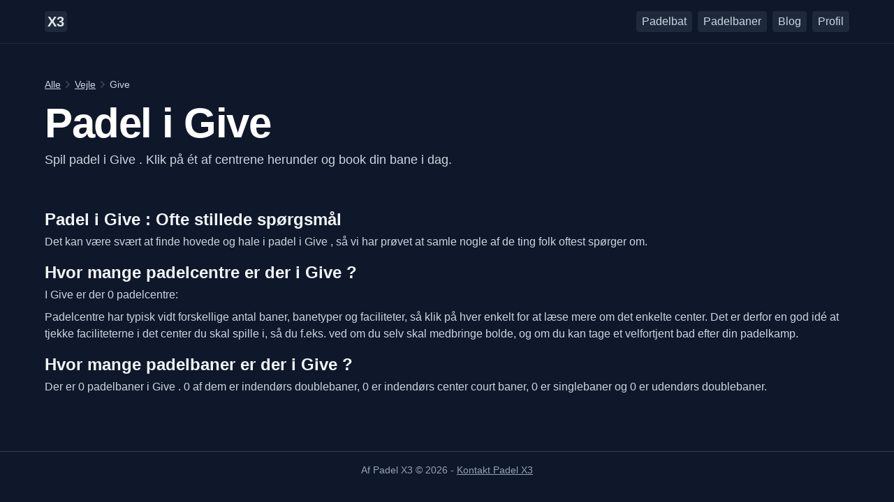

--- FILE ---
content_type: text/html; charset=utf-8
request_url: https://padelx3.dk/baner/vejle/7323-give/
body_size: 3973
content:
<!DOCTYPE html><html lang="en"><head><meta charSet="utf-8"/><meta name="viewport" content="width=device-width, initial-scale=1"/><link rel="stylesheet" href="/_next/static/css/f3fd7a12461fbd05.css" data-precedence="next"/><link rel="preload" as="script" fetchPriority="low" href="/_next/static/chunks/webpack-4e7adbe539a4b9b1.js"/><script src="/_next/static/chunks/4bd1b696-c023c6e3521b1417.js" async=""></script><script src="/_next/static/chunks/255-e638693edc2211f7.js" async=""></script><script src="/_next/static/chunks/main-app-f9b5d20365cb8be2.js" async=""></script><script src="/_next/static/chunks/619-ba102abea3e3d0e4.js" async=""></script><script src="/_next/static/chunks/app/layout-02bb2e72a0d3eb3e.js" async=""></script><script src="/_next/static/chunks/975-0f033953ab1a3a13.js" async=""></script><script src="/_next/static/chunks/app/baner/%5Bmunicipality_slug%5D/%5Bzipcode_slug%5D/page-2ac0e14ff0c9ff80.js" async=""></script><title>Find padelbane i Give  =&gt; Se 0 padelcentre her | Padel X3</title><meta name="description" content="Leder du efter en padelbane i Give ? Se listen med padelcentre til din næste match, eller udforsk centrene og deres faciliteter."/><script src="/_next/static/chunks/polyfills-42372ed130431b0a.js" noModule=""></script></head><body><div hidden=""><!--$--><!--/$--></div><nav class="bg-slate-900 top-0 z-40 w-full backdrop-blur flex-none transition-colors duration-500 border-b border-slate-300/10 p-4"><div class="max-w-6xl mx-auto flex justify-between items-center"><div class="flex flex-col w-full"><div class="flex flex-row items-center w-full"><div class="flex items-center"><a class="" href="/"><span class="text-xl font-semibold text-slate-200 rounded bg-slate-800 hover:bg-slate-700 p-1">X3</span></a></div><div class="flex flex-row items-center justify-between ml-auto"><div class="flex flex-row"><a class="hidden sm:block ml-2 py-1.5 text-slate-300 px-2 rounded bg-slate-800 hover:bg-slate-700 active:opacity-80" href="/kategori/padelbat/">Padelbat</a><a class="hidden sm:block ml-2 py-1.5 text-slate-300 px-2 rounded bg-slate-800 hover:bg-slate-700 active:opacity-80" href="/baner/">Padelbaner</a><a class="hidden sm:block ml-2 py-1.5 text-slate-300 px-2 rounded bg-slate-800 hover:bg-slate-700 active:opacity-80" href="/blog/">Blog</a><a class="hidden sm:block ml-2 py-1.5 text-slate-300 px-2 rounded bg-slate-800 hover:bg-slate-700 active:opacity-80" href="/profil/">Profil</a></div><div class="relative flex text-left sm:hidden"><a class="flex flex-row ml-2 py-1.5 text-slate-100 px-2 rounded bg-indigo-600 hover:bg-indigo-700 active:opacity-80" href="#"><span>Menu</span><svg class="-mr-1 ml-2 h-5 w-5" xmlns="http://www.w3.org/2000/svg" viewBox="0 0 20 20" fill="currentColor" aria-hidden="true"><path fill-rule="evenodd" d="M5.23 7.21a.75.75 0 011.06.02L10 11.168l3.71-3.938a.75.75 0 111.08 1.04l-4.25 4.5a.75.75 0 01-1.08 0l-4.25-4.5a.75.75 0 01.02-1.06z" clip-rule="evenodd"></path></svg></a><ul class="hidden"><a class="block sm:hidden px-4 py-3 hover:bg-slate-700 active:bg-slate-800" href="/kategori/padelbat/">Padelbat</a><a class="block sm:hidden px-4 py-3 hover:bg-slate-700 active:bg-slate-800" href="/baner/">Padelbaner</a><a class="block sm:hidden px-4 py-3 hover:bg-slate-700 active:bg-slate-800" href="/blog/">Blog</a><a class="block sm:hidden px-4 py-3 hover:bg-slate-700 active:bg-slate-800" href="/profil/">Profil</a></ul></div></div></div></div></div></nav><main class="p-4"><div class="py-4 sm:py-8 justify-start mb-6 max-w-6xl mx-auto"><div class=""><div class="flex flex-wrap text-slate-300 text-sm leading-4 font-thin mb-4"><a class="rounded underline py-0.5 hover:text-slate-600" href="/baner/">Alle</a><svg class="-rotate-90 h-5 w-5 fill-slate-700" xmlns="http://www.w3.org/2000/svg" viewBox="0 0 20 20" aria-hidden="true"><path fill-rule="evenodd" d="M5.293 7.293a1 1 0 011.414 0L10 10.586l3.293-3.293a1 1 0 111.414 1.414l-4 4a1 1 0 01-1.414 0l-4-4a1 1 0 010-1.414z" clip-rule="evenodd"></path></svg><a class="rounded underline py-0.5 hover:text-slate-600" href="/baner/vejle/">Vejle</a><svg class="-rotate-90 h-5 w-5 fill-slate-700" xmlns="http://www.w3.org/2000/svg" viewBox="0 0 20 20" aria-hidden="true"><path fill-rule="evenodd" d="M5.293 7.293a1 1 0 011.414 0L10 10.586l3.293-3.293a1 1 0 111.414 1.414l-4 4a1 1 0 01-1.414 0l-4-4a1 1 0 010-1.414z" clip-rule="evenodd"></path></svg><span class="text-slate-300 rounded py-0.5">Give </span></div><h1 class="text-4xl font-bold tracking-tight text-white sm:text-5xl md:text-6xl">Padel i <!-- -->Give </h1><p class="text-slate-300 text-lg mt-2">Spil padel i <!-- -->Give <!-- -->. Klik på ét af centrene herunder og book din bane i dag.</p></div><div class="mt-6 max-w-6xl mx-auto"><div class="grid grid-cols-2 gap-x-2 gap-y-4 sm:grid-cols-3 md:grid-cols-3"></div></div><div class="mt-8 font-normal leading-normal text-slate-300 max-w-6xl mx-auto"><h2 class="text-2xl text-slate-100 mt-4 mb-1">Padel i <!-- -->Give <!-- -->: Ofte stillede spørgsmål</h2><p class="mb-2">Det kan være svært at finde hovede og hale i padel i <!-- -->Give <!-- -->, så vi har prøvet at samle nogle af de ting folk oftest spørger om.</p><h2 class="text-2xl text-slate-100 mt-4 mb-1">Hvor mange padelcentre er der i <!-- -->Give <!-- -->?</h2><p class="mb-2">I <!-- -->Give <!-- --> er der <!-- -->0<!-- --> padelcentre:</p><ul class=" my-2 list-disc pl-4 marker:text-slate-300"></ul><p class="mb-2">Padelcentre har typisk vidt forskellige antal baner, banetyper og faciliteter, så klik på hver enkelt for at læse mere om det enkelte center. Det er derfor en god idé at tjekke faciliteterne i det center du skal spille i, så du f.eks. ved om du selv skal medbringe bolde, og om du kan tage et velfortjent bad efter din padelkamp.</p><h2 class="text-2xl text-slate-100 mt-4 mb-1">Hvor mange padelbaner er der i <!-- -->Give <!-- -->?</h2><p class="mb-2">Der er <!-- -->0<!-- --> padelbaner i <!-- -->Give <!-- -->.<!-- --> <!-- -->0<!-- --> af dem er indendørs doublebaner,<!-- --> <!-- -->0<!-- --> er indendørs center court baner,<!-- --> <!-- -->0<!-- --> er singlebaner og <!-- -->0<!-- --> <!-- -->er udendørs doublebaner.</p></div><!--$--><!--/$--></div></main><footer class="py-4 border-t border-slate-700 w-full px-4 justify-center text-center"><p class="text-slate-400 text-sm">Af <!-- -->Padel X3<!-- --> © <!-- -->2026<!-- --> -<!-- --> <a href="mailto:info@padelx3.dk" class="underline">Kontakt Padel X3</a></p></footer><script src="/_next/static/chunks/webpack-4e7adbe539a4b9b1.js" id="_R_" async=""></script><script>(self.__next_f=self.__next_f||[]).push([0])</script><script>self.__next_f.push([1,"1:\"$Sreact.fragment\"\n2:I[7603,[\"619\",\"static/chunks/619-ba102abea3e3d0e4.js\",\"177\",\"static/chunks/app/layout-02bb2e72a0d3eb3e.js\"],\"default\"]\n3:I[9766,[],\"\"]\n4:I[8924,[],\"\"]\n6:I[4431,[],\"OutletBoundary\"]\n8:I[5278,[],\"AsyncMetadataOutlet\"]\na:I[4431,[],\"ViewportBoundary\"]\nc:I[4431,[],\"MetadataBoundary\"]\nd:\"$Sreact.suspense\"\nf:I[7150,[],\"\"]\n:HL[\"/_next/static/css/f3fd7a12461fbd05.css\",\"style\"]\n"])</script><script>self.__next_f.push([1,"0:{\"P\":null,\"b\":\"8r2FtAwemQ6w7I-PXNTas\",\"p\":\"\",\"c\":[\"\",\"baner\",\"vejle\",\"7323-give\"],\"i\":false,\"f\":[[[\"\",{\"children\":[\"baner\",{\"children\":[[\"municipality_slug\",\"vejle\",\"d\"],{\"children\":[[\"zipcode_slug\",\"7323-give\",\"d\"],{\"children\":[\"__PAGE__\",{}]}]}]}]},\"$undefined\",\"$undefined\",true],[\"\",[\"$\",\"$1\",\"c\",{\"children\":[[[\"$\",\"link\",\"0\",{\"rel\":\"stylesheet\",\"href\":\"/_next/static/css/f3fd7a12461fbd05.css\",\"precedence\":\"next\",\"crossOrigin\":\"$undefined\",\"nonce\":\"$undefined\"}]],[\"$\",\"html\",null,{\"lang\":\"en\",\"children\":[\"$\",\"body\",null,{\"children\":[[\"$\",\"$L2\",null,{}],[\"$\",\"main\",null,{\"className\":\"p-4\",\"children\":[\"$\",\"div\",null,{\"className\":\"py-4 sm:py-8 justify-start mb-6 max-w-6xl mx-auto\",\"children\":[\"$\",\"$L3\",null,{\"parallelRouterKey\":\"children\",\"error\":\"$undefined\",\"errorStyles\":\"$undefined\",\"errorScripts\":\"$undefined\",\"template\":[\"$\",\"$L4\",null,{}],\"templateStyles\":\"$undefined\",\"templateScripts\":\"$undefined\",\"notFound\":[[[\"$\",\"title\",null,{\"children\":\"404: This page could not be found.\"}],[\"$\",\"div\",null,{\"style\":{\"fontFamily\":\"system-ui,\\\"Segoe UI\\\",Roboto,Helvetica,Arial,sans-serif,\\\"Apple Color Emoji\\\",\\\"Segoe UI Emoji\\\"\",\"height\":\"100vh\",\"textAlign\":\"center\",\"display\":\"flex\",\"flexDirection\":\"column\",\"alignItems\":\"center\",\"justifyContent\":\"center\"},\"children\":[\"$\",\"div\",null,{\"children\":[[\"$\",\"style\",null,{\"dangerouslySetInnerHTML\":{\"__html\":\"body{color:#000;background:#fff;margin:0}.next-error-h1{border-right:1px solid rgba(0,0,0,.3)}@media (prefers-color-scheme:dark){body{color:#fff;background:#000}.next-error-h1{border-right:1px solid rgba(255,255,255,.3)}}\"}}],[\"$\",\"h1\",null,{\"className\":\"next-error-h1\",\"style\":{\"display\":\"inline-block\",\"margin\":\"0 20px 0 0\",\"padding\":\"0 23px 0 0\",\"fontSize\":24,\"fontWeight\":500,\"verticalAlign\":\"top\",\"lineHeight\":\"49px\"},\"children\":404}],[\"$\",\"div\",null,{\"style\":{\"display\":\"inline-block\"},\"children\":[\"$\",\"h2\",null,{\"style\":{\"fontSize\":14,\"fontWeight\":400,\"lineHeight\":\"49px\",\"margin\":0},\"children\":\"This page could not be found.\"}]}]]}]}]],[]],\"forbidden\":\"$undefined\",\"unauthorized\":\"$undefined\"}]}]}],[\"$\",\"footer\",null,{\"className\":\"py-4 border-t border-slate-700 w-full px-4 justify-center text-center\",\"children\":[\"$\",\"p\",null,{\"className\":\"text-slate-400 text-sm\",\"children\":[\"Af \",\"Padel X3\",\" © \",2026,\" -\",\" \",[\"$\",\"a\",null,{\"href\":\"mailto:info@padelx3.dk\",\"className\":\"underline\",\"children\":\"Kontakt Padel X3\"}]]}]}]]}]}]]}],{\"children\":[\"baner\",[\"$\",\"$1\",\"c\",{\"children\":[null,[\"$\",\"$L3\",null,{\"parallelRouterKey\":\"children\",\"error\":\"$undefined\",\"errorStyles\":\"$undefined\",\"errorScripts\":\"$undefined\",\"template\":[\"$\",\"$L4\",null,{}],\"templateStyles\":\"$undefined\",\"templateScripts\":\"$undefined\",\"notFound\":\"$undefined\",\"forbidden\":\"$undefined\",\"unauthorized\":\"$undefined\"}]]}],{\"children\":[[\"municipality_slug\",\"vejle\",\"d\"],[\"$\",\"$1\",\"c\",{\"children\":[null,[\"$\",\"$L3\",null,{\"parallelRouterKey\":\"children\",\"error\":\"$undefined\",\"errorStyles\":\"$undefined\",\"errorScripts\":\"$undefined\",\"template\":[\"$\",\"$L4\",null,{}],\"templateStyles\":\"$undefined\",\"templateScripts\":\"$undefined\",\"notFound\":\"$undefined\",\"forbidden\":\"$undefined\",\"unauthorized\":\"$undefined\"}]]}],{\"children\":[[\"zipcode_slug\",\"7323-give\",\"d\"],[\"$\",\"$1\",\"c\",{\"children\":[null,[\"$\",\"$L3\",null,{\"parallelRouterKey\":\"children\",\"error\":\"$undefined\",\"errorStyles\":\"$undefined\",\"errorScripts\":\"$undefined\",\"template\":[\"$\",\"$L4\",null,{}],\"templateStyles\":\"$undefined\",\"templateScripts\":\"$undefined\",\"notFound\":\"$undefined\",\"forbidden\":\"$undefined\",\"unauthorized\":\"$undefined\"}]]}],{\"children\":[\"__PAGE__\",[\"$\",\"$1\",\"c\",{\"children\":[\"$L5\",null,[\"$\",\"$L6\",null,{\"children\":[\"$L7\",[\"$\",\"$L8\",null,{\"promise\":\"$@9\"}]]}]]}],{},null,false]},null,false]},null,false]},null,false]},null,false],[\"$\",\"$1\",\"h\",{\"children\":[null,[[\"$\",\"$La\",null,{\"children\":\"$Lb\"}],null],[\"$\",\"$Lc\",null,{\"children\":[\"$\",\"div\",null,{\"hidden\":true,\"children\":[\"$\",\"$d\",null,{\"fallback\":null,\"children\":\"$Le\"}]}]}]]}],false]],\"m\":\"$undefined\",\"G\":[\"$f\",[]],\"s\":false,\"S\":true}\n"])</script><script>self.__next_f.push([1,"b:[[\"$\",\"meta\",\"0\",{\"charSet\":\"utf-8\"}],[\"$\",\"meta\",\"1\",{\"name\":\"viewport\",\"content\":\"width=device-width, initial-scale=1\"}]]\n7:null\n"])</script><script>self.__next_f.push([1,"9:{\"metadata\":[[\"$\",\"title\",\"0\",{\"children\":\"Find padelbane i Give  =\u003e Se 0 padelcentre her | Padel X3\"}],[\"$\",\"meta\",\"1\",{\"name\":\"description\",\"content\":\"Leder du efter en padelbane i Give ? Se listen med padelcentre til din næste match, eller udforsk centrene og deres faciliteter.\"}]],\"error\":null,\"digest\":\"$undefined\"}\ne:\"$9:metadata\"\n"])</script><script>self.__next_f.push([1,"10:I[2619,[\"619\",\"static/chunks/619-ba102abea3e3d0e4.js\",\"975\",\"static/chunks/975-0f033953ab1a3a13.js\",\"777\",\"static/chunks/app/baner/%5Bmunicipality_slug%5D/%5Bzipcode_slug%5D/page-2ac0e14ff0c9ff80.js\"],\"\"]\n"])</script><script>self.__next_f.push([1,"5:[[\"$\",\"div\",null,{\"className\":\"\",\"children\":[[\"$\",\"div\",null,{\"className\":\"flex flex-wrap text-slate-300 text-sm leading-4 font-thin mb-4\",\"children\":[[\"$\",\"$L10\",null,{\"href\":\"/baner/\",\"className\":\"rounded underline py-0.5 hover:text-slate-600\",\"children\":\"Alle\"}],[\"$\",\"svg\",null,{\"className\":\"-rotate-90 h-5 w-5 fill-slate-700\",\"xmlns\":\"http://www.w3.org/2000/svg\",\"viewBox\":\"0 0 20 20\",\"aria-hidden\":\"true\",\"children\":[\"$\",\"path\",null,{\"fillRule\":\"evenodd\",\"d\":\"M5.293 7.293a1 1 0 011.414 0L10 10.586l3.293-3.293a1 1 0 111.414 1.414l-4 4a1 1 0 01-1.414 0l-4-4a1 1 0 010-1.414z\",\"clipRule\":\"evenodd\"}]}],[\"$\",\"$L10\",null,{\"href\":\"/baner/vejle\",\"className\":\"rounded underline py-0.5 hover:text-slate-600\",\"children\":\"Vejle\"}],[\"$\",\"svg\",null,{\"className\":\"-rotate-90 h-5 w-5 fill-slate-700\",\"xmlns\":\"http://www.w3.org/2000/svg\",\"viewBox\":\"0 0 20 20\",\"aria-hidden\":\"true\",\"children\":[\"$\",\"path\",null,{\"fillRule\":\"evenodd\",\"d\":\"M5.293 7.293a1 1 0 011.414 0L10 10.586l3.293-3.293a1 1 0 111.414 1.414l-4 4a1 1 0 01-1.414 0l-4-4a1 1 0 010-1.414z\",\"clipRule\":\"evenodd\"}]}],[\"$\",\"span\",null,{\"className\":\"text-slate-300 rounded py-0.5\",\"children\":\"Give \"}]]}],[\"$\",\"h1\",null,{\"className\":\"text-4xl font-bold tracking-tight text-white sm:text-5xl md:text-6xl\",\"children\":[\"Padel i \",\"Give \"]}],[\"$\",\"p\",null,{\"className\":\"text-slate-300 text-lg mt-2\",\"children\":[\"Spil padel i \",\"Give \",\". Klik på ét af centrene herunder og book din bane i dag.\"]}]]}],[\"$\",\"div\",null,{\"className\":\"mt-6 max-w-6xl mx-auto\",\"children\":[\"$\",\"div\",null,{\"className\":\"grid grid-cols-2 gap-x-2 gap-y-4 sm:grid-cols-3 md:grid-cols-3\",\"children\":[]}]}],[\"$\",\"div\",null,{\"className\":\"mt-8 font-normal leading-normal text-slate-300 max-w-6xl mx-auto\",\"children\":[[\"$\",\"h2\",null,{\"className\":\"text-2xl text-slate-100 mt-4 mb-1\",\"children\":[\"Padel i \",\"Give \",\": Ofte stillede spørgsmål\"]}],[\"$\",\"p\",null,{\"className\":\"mb-2\",\"children\":[\"Det kan være svært at finde hovede og hale i padel i \",\"Give \",\", så vi har prøvet at samle nogle af de ting folk oftest spørger om.\"]}],[\"$\",\"h2\",null,{\"className\":\"text-2xl text-slate-100 mt-4 mb-1\",\"children\":[\"Hvor mange padelcentre er der i \",\"Give \",\"?\"]}],[\"$\",\"p\",null,{\"className\":\"mb-2\",\"children\":[\"I \",\"Give \",\" er der \",0,\" padelcentre:\"]}],[\"$\",\"ul\",null,{\"className\":\" my-2 list-disc pl-4 marker:text-slate-300\",\"children\":[]}],[\"$\",\"p\",null,{\"className\":\"mb-2\",\"children\":\"Padelcentre har typisk vidt forskellige antal baner, banetyper og faciliteter, så klik på hver enkelt for at læse mere om det enkelte center. Det er derfor en god idé at tjekke faciliteterne i det center du skal spille i, så du f.eks. ved om du selv skal medbringe bolde, og om du kan tage et velfortjent bad efter din padelkamp.\"}],[\"$\",\"h2\",null,{\"className\":\"text-2xl text-slate-100 mt-4 mb-1\",\"children\":[\"Hvor mange padelbaner er der i \",\"Give \",\"?\"]}],[\"$\",\"p\",null,{\"className\":\"mb-2\",\"children\":[\"Der er \",0,\" padelbaner i \",\"Give \",\".\",\" \",0,\" af dem er indendørs doublebaner,\",\" \",0,\" er indendørs center court baner,\",\" \",0,\" er singlebaner og \",0,\" \",\"er udendørs doublebaner.\"]}]]}]]\n"])</script></body></html>

--- FILE ---
content_type: text/x-component
request_url: https://padelx3.dk/baner/vejle/?_rsc=1i27z
body_size: 2361
content:
1:"$Sreact.fragment"
2:I[7603,["619","static/chunks/619-ba102abea3e3d0e4.js","177","static/chunks/app/layout-02bb2e72a0d3eb3e.js"],"default"]
3:I[9766,[],""]
4:I[8924,[],""]
6:I[4431,[],"OutletBoundary"]
8:I[5278,[],"AsyncMetadataOutlet"]
a:I[4431,[],"ViewportBoundary"]
c:I[4431,[],"MetadataBoundary"]
d:"$Sreact.suspense"
f:I[7150,[],""]
:HL["/_next/static/css/f3fd7a12461fbd05.css","style"]
0:{"P":null,"b":"8r2FtAwemQ6w7I-PXNTas","p":"","c":["","baner","vejle"],"i":false,"f":[[["",{"children":["baner",{"children":[["municipality_slug","vejle","d"],{"children":["__PAGE__",{}]}]}]},"$undefined","$undefined",true],["",["$","$1","c",{"children":[[["$","link","0",{"rel":"stylesheet","href":"/_next/static/css/f3fd7a12461fbd05.css","precedence":"next","crossOrigin":"$undefined","nonce":"$undefined"}]],["$","html",null,{"lang":"en","children":["$","body",null,{"children":[["$","$L2",null,{}],["$","main",null,{"className":"p-4","children":["$","div",null,{"className":"py-4 sm:py-8 justify-start mb-6 max-w-6xl mx-auto","children":["$","$L3",null,{"parallelRouterKey":"children","error":"$undefined","errorStyles":"$undefined","errorScripts":"$undefined","template":["$","$L4",null,{}],"templateStyles":"$undefined","templateScripts":"$undefined","notFound":[[["$","title",null,{"children":"404: This page could not be found."}],["$","div",null,{"style":{"fontFamily":"system-ui,\"Segoe UI\",Roboto,Helvetica,Arial,sans-serif,\"Apple Color Emoji\",\"Segoe UI Emoji\"","height":"100vh","textAlign":"center","display":"flex","flexDirection":"column","alignItems":"center","justifyContent":"center"},"children":["$","div",null,{"children":[["$","style",null,{"dangerouslySetInnerHTML":{"__html":"body{color:#000;background:#fff;margin:0}.next-error-h1{border-right:1px solid rgba(0,0,0,.3)}@media (prefers-color-scheme:dark){body{color:#fff;background:#000}.next-error-h1{border-right:1px solid rgba(255,255,255,.3)}}"}}],["$","h1",null,{"className":"next-error-h1","style":{"display":"inline-block","margin":"0 20px 0 0","padding":"0 23px 0 0","fontSize":24,"fontWeight":500,"verticalAlign":"top","lineHeight":"49px"},"children":404}],["$","div",null,{"style":{"display":"inline-block"},"children":["$","h2",null,{"style":{"fontSize":14,"fontWeight":400,"lineHeight":"49px","margin":0},"children":"This page could not be found."}]}]]}]}]],[]],"forbidden":"$undefined","unauthorized":"$undefined"}]}]}],["$","footer",null,{"className":"py-4 border-t border-slate-700 w-full px-4 justify-center text-center","children":["$","p",null,{"className":"text-slate-400 text-sm","children":["Af ","Padel X3"," Â© ",2026," -"," ",["$","a",null,{"href":"mailto:info@padelx3.dk","className":"underline","children":"Kontakt Padel X3"}]]}]}]]}]}]]}],{"children":["baner",["$","$1","c",{"children":[null,["$","$L3",null,{"parallelRouterKey":"children","error":"$undefined","errorStyles":"$undefined","errorScripts":"$undefined","template":["$","$L4",null,{}],"templateStyles":"$undefined","templateScripts":"$undefined","notFound":"$undefined","forbidden":"$undefined","unauthorized":"$undefined"}]]}],{"children":[["municipality_slug","vejle","d"],["$","$1","c",{"children":[null,["$","$L3",null,{"parallelRouterKey":"children","error":"$undefined","errorStyles":"$undefined","errorScripts":"$undefined","template":["$","$L4",null,{}],"templateStyles":"$undefined","templateScripts":"$undefined","notFound":"$undefined","forbidden":"$undefined","unauthorized":"$undefined"}]]}],{"children":["__PAGE__",["$","$1","c",{"children":["$L5",null,["$","$L6",null,{"children":["$L7",["$","$L8",null,{"promise":"$@9"}]]}]]}],{},null,false]},null,false]},null,false]},null,false],["$","$1","h",{"children":[null,[["$","$La",null,{"children":"$Lb"}],null],["$","$Lc",null,{"children":["$","div",null,{"hidden":true,"children":["$","$d",null,{"fallback":null,"children":"$Le"}]}]}]]}],false]],"m":"$undefined","G":["$f",[]],"s":false,"S":true}
b:[["$","meta","0",{"charSet":"utf-8"}],["$","meta","1",{"name":"viewport","content":"width=device-width, initial-scale=1"}]]
7:null
9:{"metadata":[["$","title","0",{"children":"Find padelbane i Vejle => Se alle 0 padelcentre her - Padel X3 | Padel X3"}],["$","meta","1",{"name":"description","content":"Leder du efter et sted af spille padel Vejle? Se listen med padelcentre til din nÃ¦ste match, eller udforsk centrene og deres faciliteter."}]],"error":null,"digest":"$undefined"}
e:"$9:metadata"
10:I[2619,["619","static/chunks/619-ba102abea3e3d0e4.js","975","static/chunks/975-0f033953ab1a3a13.js","300","static/chunks/app/baner/%5Bmunicipality_slug%5D/page-2ac0e14ff0c9ff80.js"],""]
5:[["$","div",null,{"className":"","children":[["$","div",null,{"className":"flex flex-wrap text-slate-300 text-sm leading-4 font-thin mb-4 align-middle","children":[["$","$L10",null,{"href":"/baner/","className":"rounded underline py-0.5 hover:text-slate-600","children":"Alle"}],["$","svg",null,{"className":"-rotate-90 h-5 w-5 fill-slate-700","xmlns":"http://www.w3.org/2000/svg","viewBox":"0 0 20 20","aria-hidden":"true","children":["$","path",null,{"fillRule":"evenodd","d":"M5.293 7.293a1 1 0 011.414 0L10 10.586l3.293-3.293a1 1 0 111.414 1.414l-4 4a1 1 0 01-1.414 0l-4-4a1 1 0 010-1.414z","clipRule":"evenodd"}]}],["$","span",null,{"className":"text-slate-300 rounded py-0.5","children":"Vejle"}]]}],["$","h1",null,{"className":"text-4xl font-bold tracking-tight text-white sm:text-5xl md:text-6xl","children":["Find padelbane i ","Vejle"]}],["$","p",null,{"className":"text-slate-300 text-lg mt-2","children":["Se padelbaner i ","Vejle"," her og find den rette til din nÃ¦ste match."]}],["$","ul",null,{"className":"my-4 text-slate-300 flex flex-wrap","children":[]}]]}],["$","div",null,{"className":"mt-6 max-w-6xl mx-auto","children":["$","div",null,{"className":"grid grid-cols-2 gap-x-2 gap-y-4 sm:grid-cols-3 md:grid-cols-3","children":[]}]}],["$","div",null,{"className":"mt-8 font-normal leading-normal text-slate-300 max-w-6xl mx-auto","children":[["$","h2",null,{"className":"text-2xl text-slate-100 mt-4 mb-1","children":["Padel i ","Vejle"," kommune: Ofte stillede spÃ¸rgsmÃ¥l"]}],["$","p",null,{"className":"mb-2","children":["Det kan vÃ¦re svÃ¦rt at finde hovede og hale i padel i"," ","Vejle",", sÃ¥ vi har prÃ¸vet at samle nogle af de ting folk oftest spÃ¸rger om."]}],["$","h2",null,{"className":"text-2xl text-slate-100 mt-4 mb-1","children":["Hvor kan man spille padel i ","Vejle","?"]}],["$","p",null,{"className":"mb-2","children":["I ","Vejle"," kan du spille i ",0," padelcentre:"]}],["$","ul",null,{"className":" my-2 list-disc pl-4 marker:text-slate-300","children":[]}],["$","p",null,{"className":"mb-2","children":"Padelcentre har typisk vidt forskellige antal baner, banetyper og faciliteter, sÃ¥ klik pÃ¥ hver enkelt for at lÃ¦se mere om det enkelte center. Det er derfor en god idÃ© at tjekke faciliteterne i det center du skal spille i, sÃ¥ du f.eks. ved om du selv skal medbringe bolde, og om du kan tage et velfortjent bad efter din padelkamp."}],["$","h2",null,{"className":"text-2xl text-slate-100 mt-4 mb-1","children":["Hvor mange padelbaner er der i ","Vejle","?"]}],["$","p",null,{"className":"mb-2","children":["Der er ",0," padelbaner i ","Vejle","."," ",0," af dem er indendÃ¸rs doublebaner,"," ",0," er indendÃ¸rs center court baner,"," ",0," er singlebaner og ",0," ","er udendÃ¸rs doublebaner."]}]]}]]


--- FILE ---
content_type: application/javascript; charset=utf-8
request_url: https://padelx3.dk/_next/static/chunks/app/log-ind/page-3a7fcb4b1e01a55c.js
body_size: 812
content:
(self.webpackChunk_N_E=self.webpackChunk_N_E||[]).push([[395],{0:(e,t,l)=>{Promise.resolve().then(l.bind(l,996))},926:(e,t,l)=>{"use strict";Object.defineProperty(t,"__esModule",{value:!0}),!function(e,t){for(var l in t)Object.defineProperty(e,l,{enumerable:!0,get:t[l]})}(t,{callServer:function(){return a.callServer},createServerReference:function(){return n.createServerReference},findSourceMapURL:function(){return r.findSourceMapURL}});let a=l(1209),r=l(5153),n=l(7197)},996:(e,t,l)=>{"use strict";l.r(t),l.d(t,{default:()=>i});var a=l(5155),r=l(2115),n=l(926);let s=(0,n.createServerReference)("40ead5f4464a97729d8238735ef3ab46209e324737",n.callServer,void 0,n.findSourceMapURL,"login");function i(){let[e,t]=(0,r.useState)(!1),l=async e=>{e.preventDefault(),t(!0);let l=new FormData(e.target);try{await s(l)}catch(e){console.error("Signup failed:",e)}finally{t(!1)}};return(0,a.jsxs)("div",{className:"mx-auto flex flex-col justify-center items-center",children:[(0,a.jsx)("h1",{className:"text-3xl md:text-4xl font-semibold mb-6 text-slate-200",children:"Log ind"}),(0,a.jsxs)("form",{className:"flex flex-col space-y-4",onSubmit:l,children:[(0,a.jsxs)("div",{className:"flex-1",children:[(0,a.jsx)("label",{className:"text-white mb-2 block",htmlFor:"email",children:"Email"}),(0,a.jsx)("input",{className:"w-full px-4 py-3 bg-slate-800 text-white rounded-lg placeholder-slate-400 focus:outline-none ring-slate-700 ring-2 focus:ring-indigo-500",placeholder:"Din email",id:"email",name:"email",type:"email",required:!0})]}),(0,a.jsxs)("div",{className:"flex-1",children:[(0,a.jsx)("label",{className:"text-white mb-2 block",htmlFor:"password",children:"Adgangskode"}),(0,a.jsx)("input",{className:"w-full px-4 py-3 bg-slate-800 text-white ring-slate-700 rounded-lg placeholder-slate-400 focus:outline-none ring-2 focus:ring-indigo-500",placeholder:"Din adgangskode",id:"password",name:"password",type:"password",required:!0})]}),(0,a.jsx)("button",{type:"submit",disabled:e,className:"w-full mt-2 rounded-md bg-indigo-600 px-8 py-3 text-base font-medium text-white hover:bg-indigo-500 active:bg-indigo-700 flex items-center justify-center ".concat(e?"opacity-70 cursor-not-allowed":""),children:e?(0,a.jsx)("svg",{className:"animate-spin h-6 w-6 text-white",xmlns:"http://www.w3.org/2000/svg",fill:"none",viewBox:"0 0 24 24",children:(0,a.jsx)("path",{className:"opacity-75",fill:"currentColor",d:"M4 12a8 8 0 018-8v4a4 4 0 00-4 4H4z"})}):"Log ind"}),(0,a.jsxs)("span",{className:"text-white mb-4 mx-auto",children:["Har du ikke en konto?"," ",(0,a.jsx)("a",{className:"text-indigo-600",href:"/opret-konto/",children:"Opret en konto"})]})]})]})}}},e=>{e.O(0,[441,255,358],()=>e(e.s=0)),_N_E=e.O()}]);

--- FILE ---
content_type: text/x-component
request_url: https://padelx3.dk/blog/?_rsc=1i27z
body_size: 2114
content:
1:"$Sreact.fragment"
2:I[7603,["619","static/chunks/619-ba102abea3e3d0e4.js","177","static/chunks/app/layout-02bb2e72a0d3eb3e.js"],"default"]
3:I[9766,[],""]
4:I[8924,[],""]
6:I[4431,[],"OutletBoundary"]
8:I[5278,[],"AsyncMetadataOutlet"]
a:I[4431,[],"ViewportBoundary"]
c:I[4431,[],"MetadataBoundary"]
d:"$Sreact.suspense"
f:I[7150,[],""]
:HL["/_next/static/css/f3fd7a12461fbd05.css","style"]
0:{"P":null,"b":"8r2FtAwemQ6w7I-PXNTas","p":"","c":["","blog"],"i":false,"f":[[["",{"children":["blog",{"children":["__PAGE__",{}]}]},"$undefined","$undefined",true],["",["$","$1","c",{"children":[[["$","link","0",{"rel":"stylesheet","href":"/_next/static/css/f3fd7a12461fbd05.css","precedence":"next","crossOrigin":"$undefined","nonce":"$undefined"}]],["$","html",null,{"lang":"en","children":["$","body",null,{"children":[["$","$L2",null,{}],["$","main",null,{"className":"p-4","children":["$","div",null,{"className":"py-4 sm:py-8 justify-start mb-6 max-w-6xl mx-auto","children":["$","$L3",null,{"parallelRouterKey":"children","error":"$undefined","errorStyles":"$undefined","errorScripts":"$undefined","template":["$","$L4",null,{}],"templateStyles":"$undefined","templateScripts":"$undefined","notFound":[[["$","title",null,{"children":"404: This page could not be found."}],["$","div",null,{"style":{"fontFamily":"system-ui,\"Segoe UI\",Roboto,Helvetica,Arial,sans-serif,\"Apple Color Emoji\",\"Segoe UI Emoji\"","height":"100vh","textAlign":"center","display":"flex","flexDirection":"column","alignItems":"center","justifyContent":"center"},"children":["$","div",null,{"children":[["$","style",null,{"dangerouslySetInnerHTML":{"__html":"body{color:#000;background:#fff;margin:0}.next-error-h1{border-right:1px solid rgba(0,0,0,.3)}@media (prefers-color-scheme:dark){body{color:#fff;background:#000}.next-error-h1{border-right:1px solid rgba(255,255,255,.3)}}"}}],["$","h1",null,{"className":"next-error-h1","style":{"display":"inline-block","margin":"0 20px 0 0","padding":"0 23px 0 0","fontSize":24,"fontWeight":500,"verticalAlign":"top","lineHeight":"49px"},"children":404}],["$","div",null,{"style":{"display":"inline-block"},"children":["$","h2",null,{"style":{"fontSize":14,"fontWeight":400,"lineHeight":"49px","margin":0},"children":"This page could not be found."}]}]]}]}]],[]],"forbidden":"$undefined","unauthorized":"$undefined"}]}]}],["$","footer",null,{"className":"py-4 border-t border-slate-700 w-full px-4 justify-center text-center","children":["$","p",null,{"className":"text-slate-400 text-sm","children":["Af ","Padel X3"," Â© ",2026," -"," ",["$","a",null,{"href":"mailto:info@padelx3.dk","className":"underline","children":"Kontakt Padel X3"}]]}]}]]}]}]]}],{"children":["blog",["$","$1","c",{"children":[null,["$","$L3",null,{"parallelRouterKey":"children","error":"$undefined","errorStyles":"$undefined","errorScripts":"$undefined","template":["$","$L4",null,{}],"templateStyles":"$undefined","templateScripts":"$undefined","notFound":"$undefined","forbidden":"$undefined","unauthorized":"$undefined"}]]}],{"children":["__PAGE__",["$","$1","c",{"children":["$L5",null,["$","$L6",null,{"children":["$L7",["$","$L8",null,{"promise":"$@9"}]]}]]}],{},null,false]},null,false]},null,false],["$","$1","h",{"children":[null,[["$","$La",null,{"children":"$Lb"}],null],["$","$Lc",null,{"children":["$","div",null,{"hidden":true,"children":["$","$d",null,{"fallback":null,"children":"$Le"}]}]}]]}],false]],"m":"$undefined","G":["$f",[]],"s":false,"S":true}
b:[["$","meta","0",{"charSet":"utf-8"}],["$","meta","1",{"name":"viewport","content":"width=device-width, initial-scale=1"}]]
7:null
9:{"metadata":[["$","title","0",{"children":"Blog om padel - lÃ¦r mere om den fantastiske sport | Padel X3"}],["$","meta","1",{"name":"description","content":"LÃ¦s vores indlÃ¦g omkring padel og bliv klogere pÃ¥ sporten."}]],"error":null,"digest":"$undefined"}
e:"$9:metadata"
10:I[2619,["619","static/chunks/619-ba102abea3e3d0e4.js","975","static/chunks/975-0f033953ab1a3a13.js","831","static/chunks/app/blog/page-09dc23b37b78fd00.js"],""]
11:I[1356,["619","static/chunks/619-ba102abea3e3d0e4.js","975","static/chunks/975-0f033953ab1a3a13.js","831","static/chunks/app/blog/page-09dc23b37b78fd00.js"],"Image"]
5:[["$","div",null,{"className":"py-4 sm:py-8 mb-6 max-w-6xl mx-auto","children":[["$","h1",null,{"className":"text-4xl font-bold tracking-tight text-white sm:text-5xl md:text-6xl","children":"Blog om padel"}],["$","p",null,{"className":"text-slate-300 text-lg mt-2","children":"Bliv klogere pÃ¥ padel og find det rigtige gear ved at lÃ¦se vores indlÃ¦g herunder."}]]}],["$","div",null,{"className":"max-w-6xl mx-auto my-4 grid grid-cols-1 sm:grid-cols-3 gap-2","children":[["$","$L10","7myMBiBALktAxoU0wuPIjj",{"href":"/blog/bedste-padel-overgrip","className":"h-full flex flex-col relative bg-slate-800 rounded-lg group","children":[["$","div",null,{"className":"h-full w-full","children":["$","$L11",null,{"src":"https://images.ctfassets.net/e03lagf9cxjv/7jn8MD2uNMMO1YOUUON7CX/08e849d35986226cb54602597404cf9b/bedste-padelgrip-anmeldelse.jpg","width":1200,"height":630,"alt":"Billede af padel overgrip fra forskellige brands","priority":true,"className":"h-full w-full rounded-t-md object-cover object-center group-hover:opacity-90 group-active:opacity-80"}]}],["$","div",null,{"className":"relative p-3 group-hover:opacity-90 group-active:opacity-80","children":["$","h2",null,{"className":"text-slate-200 text-xl font-medium","children":"Bedste padel overgrip"}]}]]}],["$","$L10","3SCesWEA28gvWU5plECRdF",{"href":"/blog/bedste-padelbat-tennisalbue","className":"h-full flex flex-col relative bg-slate-800 rounded-lg group","children":[["$","div",null,{"className":"h-full w-full","children":["$","$L11",null,{"src":"https://images.ctfassets.net/e03lagf9cxjv/2xs13CfA9X5anHvkCLk6cw/81775cd8a2ee91954bf243529db5d196/padel-tennisalbue.jpg","width":1200,"height":800,"alt":"Billede af mand der spiller padel og dÃ¸jer med en tennisalbue","priority":true,"className":"h-full w-full rounded-t-md object-cover object-center group-hover:opacity-90 group-active:opacity-80"}]}],["$","div",null,{"className":"relative p-3 group-hover:opacity-90 group-active:opacity-80","children":["$","h2",null,{"className":"text-slate-200 text-xl font-medium","children":"Bedste padelbat til personer med tennisalbue"}]}]]}],["$","$L10","1a6lGc93qfreuWb7FWuHxb",{"href":"/blog/padelbat-til-born","className":"h-full flex flex-col relative bg-slate-800 rounded-lg group","children":[["$","div",null,{"className":"h-full w-full","children":["$","$L11",null,{"src":"https://images.ctfassets.net/e03lagf9cxjv/1bX1Q7q3J9iQR9QLIIgkHF/f94886d824844219de358bec4ef95221/padelbat-b__rn.jpg","width":1200,"height":901,"alt":"Billede af padelbat til bÃ¸rn","priority":true,"className":"h-full w-full rounded-t-md object-cover object-center group-hover:opacity-90 group-active:opacity-80"}]}],["$","div",null,{"className":"relative p-3 group-hover:opacity-90 group-active:opacity-80","children":["$","h2",null,{"className":"text-slate-200 text-xl font-medium","children":"Padelbat til bÃ¸rn - det skal du vÃ¦re opmÃ¦rksom pÃ¥"}]}]]}]]}]]
